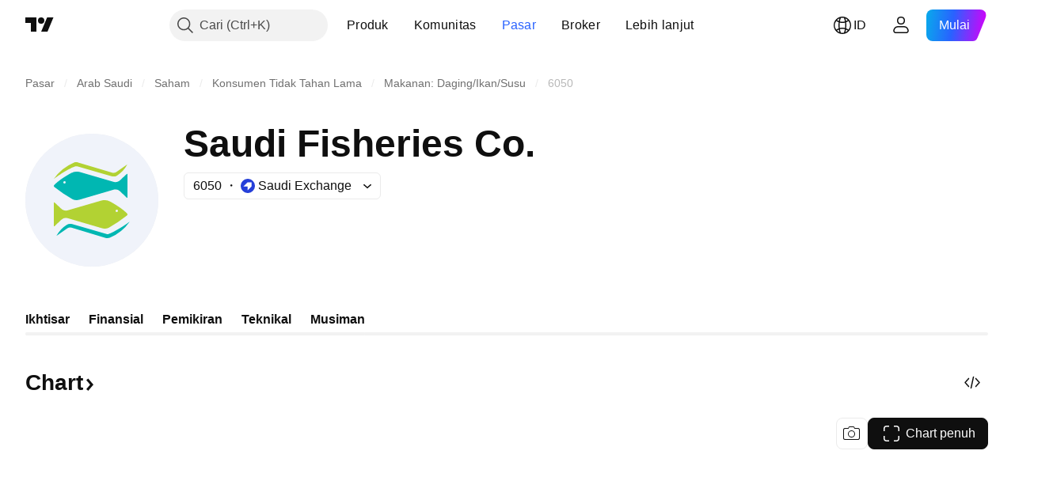

--- FILE ---
content_type: image/svg+xml
request_url: https://s3-symbol-logo.tradingview.com/saudi-fisheries-co--big.svg
body_size: 415
content:
<!-- by TradingView --><svg width="56" height="56" viewBox="0 0 56 56" xmlns="http://www.w3.org/2000/svg"><path fill="#F0F3FA" d="M0 0h56v56H0z"/><path d="M20.88 13.8c-3.35 1.1-8.66 5.05-8.86 5.21a19.67 19.67 0 0 1 8.47-6.85c.57-.22 1.2-.2 1.78-.03l14.28 4.31c.6.18 1.24.08 1.75-.27l4.64-3.24a12.12 12.12 0 0 1-4.34 4.7c-.69.43-1.54.49-2.33.26l-14.4-4.1c-.33-.1-.67-.1-.99 0Z" fill="#B2D233"/><path d="M35.13 42.2C38.48 41.1 43.8 37.16 44 37a19.67 19.67 0 0 1-8.47 6.85c-.57.22-1.2.2-1.78.03l-14.28-4.31a2.04 2.04 0 0 0-1.75.27l-4.65 3.24a12.12 12.12 0 0 1 4.35-4.7c.68-.43 1.54-.49 2.32-.26l14.41 4.1c.32.1.67.1.98 0Z" fill="#00B7B2"/><path fill-rule="evenodd" d="M43 26.87v-9.8c0-.13-.18-.2-.28-.1l-2.9 2.7c-.7.65-1.73.89-2.66.62L23.13 16.2a5.05 5.05 0 0 0-3.83.37c-2.24 1.23-5.27 3.12-7.14 5.04-.24.25-.2.64.08.86a59.79 59.79 0 0 0 7.63 5.15c.91.47 1.98.46 2.97.17l14.3-4.2a2.78 2.78 0 0 1 2.68.63l2.9 2.75c.1.1.28.03.28-.11ZM16.5 21a.5.5 0 1 0 0-1 .5.5 0 0 0 0 1Z" fill="#00B7B2"/><path fill-rule="evenodd" d="M12 38.87v-9.8c0-.13.18-.2.28-.1l2.9 2.7c.7.65 1.73.89 2.66.62l14.03-4.08a5.05 5.05 0 0 1 3.83.37c2.24 1.23 5.27 3.12 7.14 5.04.24.25.2.64-.08.86a59.8 59.8 0 0 1-7.63 5.15c-.91.47-1.98.46-2.97.17l-14.3-4.2a2.78 2.78 0 0 0-2.68.63l-2.9 2.75c-.1.1-.28.03-.28-.11ZM38.5 33a.5.5 0 1 1 0-1 .5.5 0 0 1 0 1Z" fill="#B2D233"/></svg>